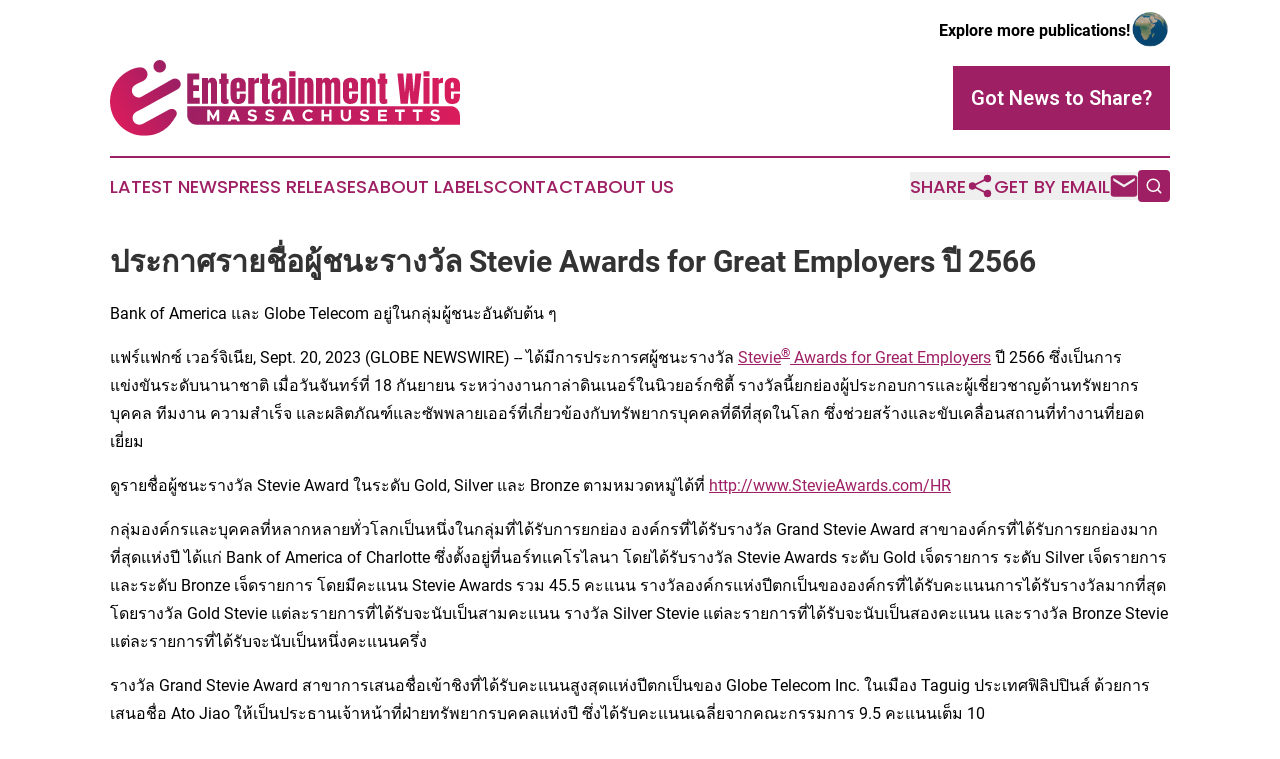

--- FILE ---
content_type: text/html;charset=utf-8
request_url: https://www.entertainmentwiremassachusetts.com/article/656433405-stevie-awards-for-great-employers-2566
body_size: 9816
content:
<!DOCTYPE html>
<html lang="en">
<head>
  <title>ประกาศรายชื่อผู้ชนะรางวัล Stevie Awards for Great Employers ปี 2566 | Entertainment Wire Massachusetts</title>
  <meta charset="utf-8">
  <meta name="viewport" content="width=device-width, initial-scale=1">
    <meta name="description" content="Entertainment Wire Massachusetts is an online news publication focusing on arts &amp; entertainment in the Massachusetts: Your arts and entertainment news from Massachusetts">
    <link rel="icon" href="https://cdn.newsmatics.com/agp/sites/entertainmentwiremassachusetts-favicon-1.png" type="image/png">
  <meta name="csrf-token" content="kixltp7U3v9i6htKpK8KAZEryQrBRpFGrPMSZ2YmIxc=">
  <meta name="csrf-param" content="authenticity_token">
  <link href="/css/styles.min.css?v6eb3bc323562751890e3a74b24e16ad07f30b1f7" rel="stylesheet" data-turbo-track="reload">
  <link rel="stylesheet" href="/plugins/vanilla-cookieconsent/cookieconsent.css?v6eb3bc323562751890e3a74b24e16ad07f30b1f7">
  
<style type="text/css">
    :root {
        --color-primary-background: rgba(158, 31, 99, 0.4);
        --color-primary: #9E1F63;
        --color-secondary: #DA1C5C;
    }
</style>

  <script type="importmap">
    {
      "imports": {
          "adController": "/js/controllers/adController.js?v6eb3bc323562751890e3a74b24e16ad07f30b1f7",
          "alertDialog": "/js/controllers/alertDialog.js?v6eb3bc323562751890e3a74b24e16ad07f30b1f7",
          "articleListController": "/js/controllers/articleListController.js?v6eb3bc323562751890e3a74b24e16ad07f30b1f7",
          "dialog": "/js/controllers/dialog.js?v6eb3bc323562751890e3a74b24e16ad07f30b1f7",
          "flashMessage": "/js/controllers/flashMessage.js?v6eb3bc323562751890e3a74b24e16ad07f30b1f7",
          "gptAdController": "/js/controllers/gptAdController.js?v6eb3bc323562751890e3a74b24e16ad07f30b1f7",
          "hamburgerController": "/js/controllers/hamburgerController.js?v6eb3bc323562751890e3a74b24e16ad07f30b1f7",
          "labelsDescription": "/js/controllers/labelsDescription.js?v6eb3bc323562751890e3a74b24e16ad07f30b1f7",
          "searchController": "/js/controllers/searchController.js?v6eb3bc323562751890e3a74b24e16ad07f30b1f7",
          "videoController": "/js/controllers/videoController.js?v6eb3bc323562751890e3a74b24e16ad07f30b1f7",
          "navigationController": "/js/controllers/navigationController.js?v6eb3bc323562751890e3a74b24e16ad07f30b1f7"          
      }
    }
  </script>
  <script>
      (function(w,d,s,l,i){w[l]=w[l]||[];w[l].push({'gtm.start':
      new Date().getTime(),event:'gtm.js'});var f=d.getElementsByTagName(s)[0],
      j=d.createElement(s),dl=l!='dataLayer'?'&l='+l:'';j.async=true;
      j.src='https://www.googletagmanager.com/gtm.js?id='+i+dl;
      f.parentNode.insertBefore(j,f);
      })(window,document,'script','dataLayer','GTM-KGCXW2X');
  </script>

  <script>
    window.dataLayer.push({
      'cookie_settings': 'delta'
    });
  </script>
</head>
<body class="df-5 is-subpage">
<noscript>
  <iframe src="https://www.googletagmanager.com/ns.html?id=GTM-KGCXW2X"
          height="0" width="0" style="display:none;visibility:hidden"></iframe>
</noscript>
<div class="layout">

  <!-- Top banner -->
  <div class="max-md:hidden w-full content universal-ribbon-inner flex justify-end items-center">
    <a href="https://www.affinitygrouppublishing.com/" target="_blank" class="brands">
      <span class="font-bold text-black">Explore more publications!</span>
      <div>
        <img src="/images/globe.png" height="40" width="40" class="icon-globe"/>
      </div>
    </a>
  </div>
  <header data-controller="hamburger">
  <div class="content">
    <div class="header-top">
      <div class="flex gap-2 masthead-container justify-between items-center">
        <div class="mr-4 logo-container">
          <a href="/">
              <img src="https://cdn.newsmatics.com/agp/sites/entertainmentwiremassachusetts-logo-1.svg" alt="Entertainment Wire Massachusetts"
                class="max-md:!h-[60px] lg:!max-h-[115px]" height="86"
                width="auto" />
          </a>
        </div>
        <button class="hamburger relative w-8 h-6">
          <span aria-hidden="true"
            class="block absolute h-[2px] w-9 bg-[--color-primary] transform transition duration-500 ease-in-out -translate-y-[15px]"></span>
          <span aria-hidden="true"
            class="block absolute h-[2px] w-7 bg-[--color-primary] transform transition duration-500 ease-in-out translate-x-[7px]"></span>
          <span aria-hidden="true"
            class="block absolute h-[2px] w-9 bg-[--color-primary] transform transition duration-500 ease-in-out translate-y-[15px]"></span>
        </button>
        <a href="/submit-news" class="max-md:hidden button button-upload-content button-primary w-fit">
          <span>Got News to Share?</span>
        </a>
      </div>
      <!--  Screen size line  -->
      <div class="absolute bottom-0 -ml-[20px] w-screen h-[1px] bg-[--color-primary] z-50 md:hidden">
      </div>
    </div>
    <!-- Navigation bar -->
    <div class="navigation is-hidden-on-mobile" id="main-navigation">
      <div class="w-full md:hidden">
        <div data-controller="search" class="relative w-full">
  <div data-search-target="form" class="relative active">
    <form data-action="submit->search#performSearch" class="search-form">
      <input type="text" name="query" placeholder="Search..." data-search-target="input" class="search-input md:hidden" />
      <button type="button" data-action="click->search#toggle" data-search-target="icon" class="button-search">
        <img height="18" width="18" src="/images/search.svg" />
      </button>
    </form>
  </div>
</div>

      </div>
      <nav class="navigation-part">
          <a href="/latest-news" class="nav-link">
            Latest News
          </a>
          <a href="/press-releases" class="nav-link">
            Press Releases
          </a>
          <a href="/about-labels" class="nav-link">
            About Labels
          </a>
          <a href="/contact" class="nav-link">
            Contact
          </a>
          <a href="/about" class="nav-link">
            About Us
          </a>
      </nav>
      <div class="w-full md:w-auto md:justify-end">
        <div data-controller="navigation" class="header-actions hidden">
  <button class="nav-link flex gap-1 items-center" onclick="window.ShareDialog.openDialog()">
    <span data-navigation-target="text">
      Share
    </span>
    <span class="icon-share"></span>
  </button>
  <button onclick="window.AlertDialog.openDialog()" class="nav-link nav-link-email flex items-center gap-1.5">
    <span data-navigation-target="text">
      Get by Email
    </span>
    <span class="icon-mail"></span>
  </button>
  <div class="max-md:hidden">
    <div data-controller="search" class="relative w-full">
  <div data-search-target="form" class="relative active">
    <form data-action="submit->search#performSearch" class="search-form">
      <input type="text" name="query" placeholder="Search..." data-search-target="input" class="search-input md:hidden" />
      <button type="button" data-action="click->search#toggle" data-search-target="icon" class="button-search">
        <img height="18" width="18" src="/images/search.svg" />
      </button>
    </form>
  </div>
</div>

  </div>
</div>

      </div>
      <a href="/submit-news" class="md:hidden uppercase button button-upload-content button-primary w-fit">
        <span>Got News to Share?</span>
      </a>
      <a href="https://www.affinitygrouppublishing.com/" target="_blank" class="nav-link-agp">
        Explore more publications!
        <img src="/images/globe.png" height="35" width="35" />
      </a>
    </div>
  </div>
</header>

  <div id="main-content" class="content">
    <div id="flash-message"></div>
    <h1>ประกาศรายชื่อผู้ชนะรางวัล Stevie Awards for Great Employers ปี 2566</h1>
<div class="press-release">
  <h2>Bank of America &#xE41;&#xE25;&#xE30; Globe Telecom &#xE2D;&#xE22;&#xE39;&#xE48;&#xE43;&#xE19;&#xE01;&#xE25;&#xE38;&#xE48;&#xE21;&#xE1C;&#xE39;&#xE49;&#xE0A;&#xE19;&#xE30;&#xE2D;&#xE31;&#xE19;&#xE14;&#xE31;&#xE1A;&#xE15;&#xE49;&#xE19; &#xE46;</h2>
      <p>&#xE41;&#xE1F;&#xE23;&#xE4C;&#xE41;&#xE1F;&#xE01;&#xE0B;&#xE4C; &#xE40;&#xE27;&#xE2D;&#xE23;&#xE4C;&#xE08;&#xE34;&#xE40;&#xE19;&#xE35;&#xE22;, Sept.  20, 2023  (GLOBE NEWSWIRE) -- &#xE44;&#xE14;&#xE49;&#xE21;&#xE35;&#xE01;&#xE32;&#xE23;&#xE1B;&#xE23;&#xE30;&#xE01;&#xE32;&#xE23;&#xE28;&#xE1C;&#xE39;&#xE49;&#xE0A;&#xE19;&#xE30;&#xE23;&#xE32;&#xE07;&#xE27;&#xE31;&#xE25; <a href="https://www.globenewswire.com/Tracker?data=mHQFb2MjxY5yWKW0e5bQry3vRlt7hnExh8E5owc0pkp-6AgKQ95fWHSxKpjuNOXCa4U26l8wU5VJiwHzV4aPuw==" rel="nofollow" target="_blank">Stevie</a><a href="https://www.globenewswire.com/Tracker?data=ypn8a0f2udQIWRsAjGy_KF0mmpvaKfqm7DhD6NEeBaJ9EVYjQd1_Lde4lg5EuQkcC7QqsZZqKsp3zk76m8lY6Q==" rel="nofollow" target="_blank"><sup>&#xAE;</sup></a><a href="https://www.globenewswire.com/Tracker?data=769Srg71HuJq7RUg5u-G0Kqjld020rBrdogtsz2-1kRA7u3YlIDRz_R0EntS6XCiFibJerziT1Oat5gJDETfha1owcPCxhZORrCy4lPF6lOs5ukSA5p_Nf3ddz88Iy_J" rel="nofollow" target="_blank"> Awards for Great Employers</a> &#xE1B;&#xE35; 2566 &#xE0B;&#xE36;&#xE48;&#xE07;&#xE40;&#xE1B;&#xE47;&#xE19;&#xE01;&#xE32;&#xE23;&#xE41;&#xE02;&#xE48;&#xE07;&#xE02;&#xE31;&#xE19;&#xE23;&#xE30;&#xE14;&#xE31;&#xE1A;&#xE19;&#xE32;&#xE19;&#xE32;&#xE0A;&#xE32;&#xE15;&#xE34; &#xE40;&#xE21;&#xE37;&#xE48;&#xE2D;&#xE27;&#xE31;&#xE19;&#xE08;&#xE31;&#xE19;&#xE17;&#xE23;&#xE4C;&#xE17;&#xE35;&#xE48; 18 &#xE01;&#xE31;&#xE19;&#xE22;&#xE32;&#xE22;&#xE19; &#xE23;&#xE30;&#xE2B;&#xE27;&#xE48;&#xE32;&#xE07;&#xE07;&#xE32;&#xE19;&#xE01;&#xE32;&#xE25;&#xE48;&#xE32;&#xE14;&#xE34;&#xE19;&#xE40;&#xE19;&#xE2D;&#xE23;&#xE4C;&#xE43;&#xE19;&#xE19;&#xE34;&#xE27;&#xE22;&#xE2D;&#xE23;&#xE4C;&#xE01;&#xE0B;&#xE34;&#xE15;&#xE35;&#xE49; &#xE23;&#xE32;&#xE07;&#xE27;&#xE31;&#xE25;&#xE19;&#xE35;&#xE49;&#xE22;&#xE01;&#xE22;&#xE48;&#xE2D;&#xE07;&#xE1C;&#xE39;&#xE49;&#xE1B;&#xE23;&#xE30;&#xE01;&#xE2D;&#xE1A;&#xE01;&#xE32;&#xE23;&#xE41;&#xE25;&#xE30;&#xE1C;&#xE39;&#xE49;&#xE40;&#xE0A;&#xE35;&#xE48;&#xE22;&#xE27;&#xE0A;&#xE32;&#xE0D;&#xE14;&#xE49;&#xE32;&#xE19;&#xE17;&#xE23;&#xE31;&#xE1E;&#xE22;&#xE32;&#xE01;&#xE23;&#xE1A;&#xE38;&#xE04;&#xE04;&#xE25; &#xE17;&#xE35;&#xE21;&#xE07;&#xE32;&#xE19; &#xE04;&#xE27;&#xE32;&#xE21;&#xE2A;&#xE33;&#xE40;&#xE23;&#xE47;&#xE08; &#xE41;&#xE25;&#xE30;&#xE1C;&#xE25;&#xE34;&#xE15;&#xE20;&#xE31;&#xE13;&#xE11;&#xE4C;&#xE41;&#xE25;&#xE30;&#xE0B;&#xE31;&#xE1E;&#xE1E;&#xE25;&#xE32;&#xE22;&#xE40;&#xE2D;&#xE2D;&#xE23;&#xE4C;&#xE17;&#xE35;&#xE48;&#xE40;&#xE01;&#xE35;&#xE48;&#xE22;&#xE27;&#xE02;&#xE49;&#xE2D;&#xE07;&#xE01;&#xE31;&#xE1A;&#xE17;&#xE23;&#xE31;&#xE1E;&#xE22;&#xE32;&#xE01;&#xE23;&#xE1A;&#xE38;&#xE04;&#xE04;&#xE25;&#xE17;&#xE35;&#xE48;&#xE14;&#xE35;&#xE17;&#xE35;&#xE48;&#xE2A;&#xE38;&#xE14;&#xE43;&#xE19;&#xE42;&#xE25;&#xE01; &#xE0B;&#xE36;&#xE48;&#xE07;&#xE0A;&#xE48;&#xE27;&#xE22;&#xE2A;&#xE23;&#xE49;&#xE32;&#xE07;&#xE41;&#xE25;&#xE30;&#xE02;&#xE31;&#xE1A;&#xE40;&#xE04;&#xE25;&#xE37;&#xE48;&#xE2D;&#xE19;&#xE2A;&#xE16;&#xE32;&#xE19;&#xE17;&#xE35;&#xE48;&#xE17;&#xE33;&#xE07;&#xE32;&#xE19;&#xE17;&#xE35;&#xE48;&#xE22;&#xE2D;&#xE14;&#xE40;&#xE22;&#xE35;&#xE48;&#xE22;&#xE21;<br></p>  <p>&#xE14;&#xE39;&#xE23;&#xE32;&#xE22;&#xE0A;&#xE37;&#xE48;&#xE2D;&#xE1C;&#xE39;&#xE49;&#xE0A;&#xE19;&#xE30;&#xE23;&#xE32;&#xE07;&#xE27;&#xE31;&#xE25; Stevie Award &#xE43;&#xE19;&#xE23;&#xE30;&#xE14;&#xE31;&#xE1A; Gold, Silver &#xE41;&#xE25;&#xE30; Bronze &#xE15;&#xE32;&#xE21;&#xE2B;&#xE21;&#xE27;&#xE14;&#xE2B;&#xE21;&#xE39;&#xE48;&#xE44;&#xE14;&#xE49;&#xE17;&#xE35;&#xE48; <a href="https://www.globenewswire.com/Tracker?data=S4-Yc3usIeZUl4Dr9Bjj7yRwyIjPG6AObBTV4i_pWlVdQaj4ygfkSbJZYMMKe9Saiw7XTTks2Hz31OECN0H2-JEJLldKeg-Z1qZQgJvD1BRjJxnVPkUC0FiOLW1q24n_" rel="nofollow" target="_blank">http://www.StevieAwards.com/HR</a></p>  <p>&#xE01;&#xE25;&#xE38;&#xE48;&#xE21;&#xE2D;&#xE07;&#xE04;&#xE4C;&#xE01;&#xE23;&#xE41;&#xE25;&#xE30;&#xE1A;&#xE38;&#xE04;&#xE04;&#xE25;&#xE17;&#xE35;&#xE48;&#xE2B;&#xE25;&#xE32;&#xE01;&#xE2B;&#xE25;&#xE32;&#xE22;&#xE17;&#xE31;&#xE48;&#xE27;&#xE42;&#xE25;&#xE01;&#xE40;&#xE1B;&#xE47;&#xE19;&#xE2B;&#xE19;&#xE36;&#xE48;&#xE07;&#xE43;&#xE19;&#xE01;&#xE25;&#xE38;&#xE48;&#xE21;&#xE17;&#xE35;&#xE48;&#xE44;&#xE14;&#xE49;&#xE23;&#xE31;&#xE1A;&#xE01;&#xE32;&#xE23;&#xE22;&#xE01;&#xE22;&#xE48;&#xE2D;&#xE07; &#xE2D;&#xE07;&#xE04;&#xE4C;&#xE01;&#xE23;&#xE17;&#xE35;&#xE48;&#xE44;&#xE14;&#xE49;&#xE23;&#xE31;&#xE1A;&#xE23;&#xE32;&#xE07;&#xE27;&#xE31;&#xE25; Grand Stevie Award &#xE2A;&#xE32;&#xE02;&#xE32;&#xE2D;&#xE07;&#xE04;&#xE4C;&#xE01;&#xE23;&#xE17;&#xE35;&#xE48;&#xE44;&#xE14;&#xE49;&#xE23;&#xE31;&#xE1A;&#xE01;&#xE32;&#xE23;&#xE22;&#xE01;&#xE22;&#xE48;&#xE2D;&#xE07;&#xE21;&#xE32;&#xE01;&#xE17;&#xE35;&#xE48;&#xE2A;&#xE38;&#xE14;&#xE41;&#xE2B;&#xE48;&#xE07;&#xE1B;&#xE35; &#xE44;&#xE14;&#xE49;&#xE41;&#xE01;&#xE48; Bank of America of Charlotte &#xE0B;&#xE36;&#xE48;&#xE07;&#xE15;&#xE31;&#xE49;&#xE07;&#xE2D;&#xE22;&#xE39;&#xE48;&#xE17;&#xE35;&#xE48;&#xE19;&#xE2D;&#xE23;&#xE4C;&#xE17;&#xE41;&#xE04;&#xE42;&#xE23;&#xE44;&#xE25;&#xE19;&#xE32; &#xE42;&#xE14;&#xE22;&#xE44;&#xE14;&#xE49;&#xE23;&#xE31;&#xE1A;&#xE23;&#xE32;&#xE07;&#xE27;&#xE31;&#xE25; Stevie Awards &#xE23;&#xE30;&#xE14;&#xE31;&#xE1A; Gold &#xE40;&#xE08;&#xE47;&#xE14;&#xE23;&#xE32;&#xE22;&#xE01;&#xE32;&#xE23; &#xE23;&#xE30;&#xE14;&#xE31;&#xE1A; Silver &#xE40;&#xE08;&#xE47;&#xE14;&#xE23;&#xE32;&#xE22;&#xE01;&#xE32;&#xE23; &#xE41;&#xE25;&#xE30;&#xE23;&#xE30;&#xE14;&#xE31;&#xE1A; Bronze &#xE40;&#xE08;&#xE47;&#xE14;&#xE23;&#xE32;&#xE22;&#xE01;&#xE32;&#xE23; &#xE42;&#xE14;&#xE22;&#xE21;&#xE35;&#xE04;&#xE30;&#xE41;&#xE19;&#xE19; Stevie Awards &#xE23;&#xE27;&#xE21; 45.5 &#xE04;&#xE30;&#xE41;&#xE19;&#xE19; &#xE23;&#xE32;&#xE07;&#xE27;&#xE31;&#xE25;&#xE2D;&#xE07;&#xE04;&#xE4C;&#xE01;&#xE23;&#xE41;&#xE2B;&#xE48;&#xE07;&#xE1B;&#xE35;&#xE15;&#xE01;&#xE40;&#xE1B;&#xE47;&#xE19;&#xE02;&#xE2D;&#xE07;&#xE2D;&#xE07;&#xE04;&#xE4C;&#xE01;&#xE23;&#xE17;&#xE35;&#xE48;&#xE44;&#xE14;&#xE49;&#xE23;&#xE31;&#xE1A;&#xE04;&#xE30;&#xE41;&#xE19;&#xE19;&#xE01;&#xE32;&#xE23;&#xE44;&#xE14;&#xE49;&#xE23;&#xE31;&#xE1A;&#xE23;&#xE32;&#xE07;&#xE27;&#xE31;&#xE25;&#xE21;&#xE32;&#xE01;&#xE17;&#xE35;&#xE48;&#xE2A;&#xE38;&#xE14; &#xE42;&#xE14;&#xE22;&#xE23;&#xE32;&#xE07;&#xE27;&#xE31;&#xE25; Gold Stevie &#xE41;&#xE15;&#xE48;&#xE25;&#xE30;&#xE23;&#xE32;&#xE22;&#xE01;&#xE32;&#xE23;&#xE17;&#xE35;&#xE48;&#xE44;&#xE14;&#xE49;&#xE23;&#xE31;&#xE1A;&#xE08;&#xE30;&#xE19;&#xE31;&#xE1A;&#xE40;&#xE1B;&#xE47;&#xE19;&#xE2A;&#xE32;&#xE21;&#xE04;&#xE30;&#xE41;&#xE19;&#xE19; &#xE23;&#xE32;&#xE07;&#xE27;&#xE31;&#xE25; Silver Stevie &#xE41;&#xE15;&#xE48;&#xE25;&#xE30;&#xE23;&#xE32;&#xE22;&#xE01;&#xE32;&#xE23;&#xE17;&#xE35;&#xE48;&#xE44;&#xE14;&#xE49;&#xE23;&#xE31;&#xE1A;&#xE08;&#xE30;&#xE19;&#xE31;&#xE1A;&#xE40;&#xE1B;&#xE47;&#xE19;&#xE2A;&#xE2D;&#xE07;&#xE04;&#xE30;&#xE41;&#xE19;&#xE19; &#xE41;&#xE25;&#xE30;&#xE23;&#xE32;&#xE07;&#xE27;&#xE31;&#xE25; Bronze Stevie &#xE41;&#xE15;&#xE48;&#xE25;&#xE30;&#xE23;&#xE32;&#xE22;&#xE01;&#xE32;&#xE23;&#xE17;&#xE35;&#xE48;&#xE44;&#xE14;&#xE49;&#xE23;&#xE31;&#xE1A;&#xE08;&#xE30;&#xE19;&#xE31;&#xE1A;&#xE40;&#xE1B;&#xE47;&#xE19;&#xE2B;&#xE19;&#xE36;&#xE48;&#xE07;&#xE04;&#xE30;&#xE41;&#xE19;&#xE19;&#xE04;&#xE23;&#xE36;&#xE48;&#xE07;</p>  <p>&#xE23;&#xE32;&#xE07;&#xE27;&#xE31;&#xE25; Grand Stevie Award &#xE2A;&#xE32;&#xE02;&#xE32;&#xE01;&#xE32;&#xE23;&#xE40;&#xE2A;&#xE19;&#xE2D;&#xE0A;&#xE37;&#xE48;&#xE2D;&#xE40;&#xE02;&#xE49;&#xE32;&#xE0A;&#xE34;&#xE07;&#xE17;&#xE35;&#xE48;&#xE44;&#xE14;&#xE49;&#xE23;&#xE31;&#xE1A;&#xE04;&#xE30;&#xE41;&#xE19;&#xE19;&#xE2A;&#xE39;&#xE07;&#xE2A;&#xE38;&#xE14;&#xE41;&#xE2B;&#xE48;&#xE07;&#xE1B;&#xE35;&#xE15;&#xE01;&#xE40;&#xE1B;&#xE47;&#xE19;&#xE02;&#xE2D;&#xE07; Globe Telecom Inc. &#xE43;&#xE19;&#xE40;&#xE21;&#xE37;&#xE2D;&#xE07; Taguig &#xE1B;&#xE23;&#xE30;&#xE40;&#xE17;&#xE28;&#xE1F;&#xE34;&#xE25;&#xE34;&#xE1B;&#xE1B;&#xE34;&#xE19;&#xE2A;&#xE4C; &#xE14;&#xE49;&#xE27;&#xE22;&#xE01;&#xE32;&#xE23;&#xE40;&#xE2A;&#xE19;&#xE2D;&#xE0A;&#xE37;&#xE48;&#xE2D; Ato Jiao &#xE43;&#xE2B;&#xE49;&#xE40;&#xE1B;&#xE47;&#xE19;&#xE1B;&#xE23;&#xE30;&#xE18;&#xE32;&#xE19;&#xE40;&#xE08;&#xE49;&#xE32;&#xE2B;&#xE19;&#xE49;&#xE32;&#xE17;&#xE35;&#xE48;&#xE1D;&#xE48;&#xE32;&#xE22;&#xE17;&#xE23;&#xE31;&#xE1E;&#xE22;&#xE32;&#xE01;&#xE23;&#xE1A;&#xE38;&#xE04;&#xE04;&#xE25;&#xE41;&#xE2B;&#xE48;&#xE07;&#xE1B;&#xE35; &#xE0B;&#xE36;&#xE48;&#xE07;&#xE44;&#xE14;&#xE49;&#xE23;&#xE31;&#xE1A;&#xE04;&#xE30;&#xE41;&#xE19;&#xE19;&#xE40;&#xE09;&#xE25;&#xE35;&#xE48;&#xE22;&#xE08;&#xE32;&#xE01;&#xE04;&#xE13;&#xE30;&#xE01;&#xE23;&#xE23;&#xE21;&#xE01;&#xE32;&#xE23; 9.5 &#xE04;&#xE30;&#xE41;&#xE19;&#xE19;&#xE40;&#xE15;&#xE47;&#xE21; 10</p>  <p>&#xE1C;&#xE39;&#xE49;&#xE0A;&#xE19;&#xE30;&#xE23;&#xE32;&#xE07;&#xE27;&#xE31;&#xE25; Gold Stevie Awards &#xE44;&#xE14;&#xE49;&#xE41;&#xE01;&#xE48; Bank of America (7), Cathay United Bank (5), IBM (4), Tata Consultancy Services (4), Tech Mahindra (4), Dimes Sanayi ve Ticaret A.&#x15E;. (3), Enerjisa Enerji (3), Product Madness (3), TELUS International (3), Akbank T.A.S. (2), American Systems (2), Ayala Land Inc. (2), BlueSky Personnel Solutions (2), Borusan (2), DHL Global Forwarding, Freight (2), FedEx (2), Globe Telecom (2), GoHealth (2), Golden Hour Veterinary Telemedicine (2), Kordsa Teknik Tekstil A.&#x15E;. (2), Saint-Gobain North America (2), Siemens AG (2) &#xE41;&#xE25;&#xE30; Top Hat (2)</p>  <p>&#xE21;&#xE35;&#xE01;&#xE32;&#xE23;&#xE1B;&#xE23;&#xE30;&#xE40;&#xE21;&#xE34;&#xE19;&#xE01;&#xE32;&#xE23;&#xE40;&#xE2A;&#xE19;&#xE2D;&#xE0A;&#xE37;&#xE48;&#xE2D;&#xE21;&#xE32;&#xE01;&#xE01;&#xE27;&#xE48;&#xE32; 1,000 &#xE0A;&#xE37;&#xE48;&#xE2D;&#xE42;&#xE14;&#xE22;&#xE2D;&#xE07;&#xE04;&#xE4C;&#xE01;&#xE23;&#xE15;&#xE48;&#xE32;&#xE07; &#xE46; &#xE08;&#xE32;&#xE01; 28 &#xE1B;&#xE23;&#xE30;&#xE40;&#xE17;&#xE28;&#xE43;&#xE19;&#xE01;&#xE32;&#xE23;&#xE41;&#xE02;&#xE48;&#xE07;&#xE02;&#xE31;&#xE19;&#xE43;&#xE19;&#xE1B;&#xE35;&#xE19;&#xE35;&#xE49; &#xE1C;&#xE39;&#xE49;&#xE0A;&#xE19;&#xE30;&#xE23;&#xE32;&#xE07;&#xE27;&#xE31;&#xE25;&#xE08;&#xE30;&#xE44;&#xE14;&#xE49;&#xE23;&#xE31;&#xE1A;&#xE01;&#xE32;&#xE23;&#xE01;&#xE33;&#xE2B;&#xE19;&#xE14;&#xE42;&#xE14;&#xE22;&#xE04;&#xE30;&#xE41;&#xE19;&#xE19;&#xE40;&#xE09;&#xE25;&#xE35;&#xE48;&#xE22;&#xE02;&#xE2D;&#xE07;<a href="https://www.globenewswire.com/Tracker?data=[base64]" rel="nofollow" target="_blank">&#xE1C;&#xE39;&#xE49;&#xE40;&#xE0A;&#xE35;&#xE48;&#xE22;&#xE27;&#xE0A;&#xE32;&#xE0D;&#xE01;&#xE27;&#xE48;&#xE32; 125 &#xE04;&#xE19;&#xE17;&#xE31;&#xE48;&#xE27;&#xE42;&#xE25;&#xE01;</a>&#xE0B;&#xE36;&#xE48;&#xE07;&#xE17;&#xE33;&#xE2B;&#xE19;&#xE49;&#xE32;&#xE17;&#xE35;&#xE48;&#xE40;&#xE1B;&#xE47;&#xE19;&#xE1C;&#xE39;&#xE49;&#xE15;&#xE31;&#xE14;&#xE2A;&#xE34;&#xE19;</p>  <p>&#xE1C;&#xE39;&#xE49;&#xE0A;&#xE19;&#xE30;&#xE23;&#xE32;&#xE07;&#xE27;&#xE31;&#xE25; Stevie Award &#xE43;&#xE19;<a href="https://www.globenewswire.com/Tracker?data=[base64]" rel="nofollow" target="_blank">&#xE2A;&#xE32;&#xE02;&#xE32;&#xE1C;&#xE39;&#xE49;&#xE1B;&#xE23;&#xE30;&#xE01;&#xE2D;&#xE1A;&#xE01;&#xE32;&#xE23;&#xE14;&#xE35;&#xE40;&#xE14;&#xE48;&#xE19;&#xE41;&#xE2B;&#xE48;&#xE07;&#xE1B;&#xE35;</a>&#xE0B;&#xE36;&#xE48;&#xE07;&#xE21;&#xE35;&#xE2A;&#xE32;&#xE02;&#xE32;&#xE22;&#xE48;&#xE2D;&#xE22;&#xE2D;&#xE35;&#xE01; 31 &#xE2A;&#xE32;&#xE02;&#xE32;&#xE19;&#xE31;&#xE49;&#xE19; &#xE44;&#xE14;&#xE49;&#xE23;&#xE31;&#xE1A;&#xE01;&#xE32;&#xE23;&#xE01;&#xE33;&#xE2B;&#xE19;&#xE14;&#xE42;&#xE14;&#xE22;&#xE01;&#xE32;&#xE23;&#xE1C;&#xE2A;&#xE21;&#xE1C;&#xE2A;&#xE32;&#xE19;&#xE23;&#xE30;&#xE2B;&#xE27;&#xE48;&#xE32;&#xE07;&#xE01;&#xE32;&#xE23;&#xE43;&#xE2B;&#xE49;&#xE04;&#xE30;&#xE41;&#xE19;&#xE19;&#xE02;&#xE2D;&#xE07;&#xE1C;&#xE39;&#xE49;&#xE40;&#xE0A;&#xE35;&#xE48;&#xE22;&#xE27;&#xE0A;&#xE32;&#xE0D;&#xE41;&#xE25;&#xE30;&#xE01;&#xE32;&#xE23;&#xE42;&#xE2B;&#xE27;&#xE15;&#xE02;&#xE2D;&#xE07;&#xE1B;&#xE23;&#xE30;&#xE0A;&#xE32;&#xE0A;&#xE19;&#xE17;&#xE31;&#xE48;&#xE27;&#xE44;&#xE1B;</p>  <p>&#xE23;&#xE32;&#xE07;&#xE27;&#xE31;&#xE25; Stevie Awards &#xE43;&#xE19;&#xE2A;&#xE32;&#xE02;&#xE32;&#xE1C;&#xE39;&#xE49;&#xE1B;&#xE23;&#xE30;&#xE01;&#xE2D;&#xE1A;&#xE01;&#xE32;&#xE23;&#xE14;&#xE35;&#xE40;&#xE14;&#xE48;&#xE19;&#xE41;&#xE2A;&#xE14;&#xE07;&#xE43;&#xE2B;&#xE49;&#xE40;&#xE2B;&#xE47;&#xE19;&#xE16;&#xE36;&#xE07;&#xE04;&#xE27;&#xE32;&#xE21;&#xE2A;&#xE33;&#xE40;&#xE23;&#xE47;&#xE08;&#xE43;&#xE19;&#xE2B;&#xE25;&#xE32;&#xE22; &#xE46; &#xE14;&#xE49;&#xE32;&#xE19;&#xE02;&#xE2D;&#xE07;&#xE2A;&#xE16;&#xE32;&#xE19;&#xE17;&#xE35;&#xE48;&#xE17;&#xE33;&#xE07;&#xE32;&#xE19; <a href="https://www.globenewswire.com/Tracker?data=V5BlFwpCzcbdSaTmpNrIbTjJnfJPq-kMYcDSv9hYyqyqu3HfU6ZP85NM2O0PiNDfuq_8ycHlwTuqPWKJqyljsNWn-shkjffvJUX638hYUNgUXGfT_GbsH0X01sWg7LEy0Ir1fARf3AKuPr9VXAo3tcrFnz2Z9G1KPOgagwhfcBd17zekE3mZcYDKesDKIR0S" rel="nofollow" target="_blank">&#xE2A;&#xE32;&#xE02;&#xE32;&#xE15;&#xE48;&#xE32;&#xE07; &#xE46; &#xE44;&#xE14;&#xE49;&#xE41;&#xE01;&#xE48;</a>:</p>  <ul type="disc">
<li style="margin-top:5pt; margin-bottom:5pt;">&#xE23;&#xE32;&#xE07;&#xE27;&#xE31;&#xE25;&#xE1C;&#xE39;&#xE49;&#xE1B;&#xE23;&#xE30;&#xE01;&#xE2D;&#xE1A;&#xE01;&#xE32;&#xE23;&#xE14;&#xE35;&#xE40;&#xE14;&#xE48;&#xE19;&#xE41;&#xE2B;&#xE48;&#xE07;&#xE1B;&#xE35;</li>
<li style="margin-top:5pt; margin-bottom:5pt;">&#xE23;&#xE32;&#xE07;&#xE27;&#xE31;&#xE25;&#xE04;&#xE27;&#xE32;&#xE21;&#xE2A;&#xE33;&#xE40;&#xE23;&#xE47;&#xE08;&#xE14;&#xE49;&#xE32;&#xE19;&#xE17;&#xE23;&#xE31;&#xE1E;&#xE22;&#xE32;&#xE01;&#xE23;&#xE1A;&#xE38;&#xE04;&#xE04;&#xE25;</li>
<li style="margin-top:5pt; margin-bottom:5pt;">&#xE23;&#xE32;&#xE07;&#xE27;&#xE31;&#xE25;&#xE2A;&#xE33;&#xE2B;&#xE23;&#xE31;&#xE1A;&#xE1A;&#xE38;&#xE04;&#xE04;&#xE25;&#xE14;&#xE49;&#xE32;&#xE19;&#xE17;&#xE23;&#xE31;&#xE1E;&#xE22;&#xE32;&#xE01;&#xE23;&#xE1A;&#xE38;&#xE04;&#xE04;&#xE25;</li>
<li style="margin-top:5pt; margin-bottom:5pt;">&#xE2A;&#xE32;&#xE02;&#xE32;&#xE17;&#xE35;&#xE21;&#xE17;&#xE23;&#xE31;&#xE1E;&#xE22;&#xE32;&#xE01;&#xE23;&#xE1A;&#xE38;&#xE04;&#xE04;&#xE25;</li>
<li style="margin-top:5pt; margin-bottom:5pt;">&#xE23;&#xE32;&#xE07;&#xE27;&#xE31;&#xE25;&#xE1C;&#xE39;&#xE49;&#xE43;&#xE2B;&#xE49;&#xE1C;&#xE25;&#xE34;&#xE15;&#xE20;&#xE31;&#xE13;&#xE11;&#xE4C;&#xE41;&#xE25;&#xE30;&#xE1A;&#xE23;&#xE34;&#xE01;&#xE32;&#xE23;&#xE40;&#xE09;&#xE1E;&#xE32;&#xE30;&#xE14;&#xE49;&#xE32;&#xE19;</li>
<li style="margin-top:5pt; margin-bottom:5pt;">&#xE42;&#xE0B;&#xE25;&#xE39;&#xE0A;&#xE31;&#xE19; &#xE01;&#xE32;&#xE23;&#xE19;&#xE33;&#xE44;&#xE1B;&#xE1B;&#xE0F;&#xE34;&#xE1A;&#xE31;&#xE15;&#xE34; &#xE41;&#xE25;&#xE30;&#xE42;&#xE1B;&#xE23;&#xE41;&#xE01;&#xE23;&#xE21;&#xE01;&#xE32;&#xE23;&#xE1D;&#xE36;&#xE01;&#xE2D;&#xE1A;&#xE23;&#xE21;&#xE2B;&#xE23;&#xE37;&#xE2D;&#xE23;&#xE32;&#xE07;&#xE27;&#xE31;&#xE25;&#xE2A;&#xE37;&#xE48;&#xE2D;</li>
<li style="margin-top:5pt; margin-bottom:5pt;">&#xE2A;&#xE32;&#xE02;&#xE32;&#xE1C;&#xE39;&#xE49;&#xE19;&#xE33;&#xE17;&#xE32;&#xE07;&#xE04;&#xE27;&#xE32;&#xE21;&#xE04;&#xE34;&#xE14;</li>
<li style="margin-top:5pt; margin-bottom:5pt;">&#xE23;&#xE32;&#xE07;&#xE27;&#xE31;&#xE25;&#xE01;&#xE32;&#xE23;&#xE15;&#xE2D;&#xE1A;&#xE2A;&#xE19;&#xE2D;&#xE07;&#xE15;&#xE48;&#xE2D; COVID-19</li>
</ul>  <p>&#xE23;&#xE32;&#xE07;&#xE27;&#xE31;&#xE25;&#xE19;&#xE35;&#xE49;&#xE21;&#xE2D;&#xE1A;&#xE43;&#xE2B;&#xE49;&#xE42;&#xE14;&#xE22; Stevie Awards &#xE0B;&#xE36;&#xE48;&#xE07;&#xE08;&#xE31;&#xE14;&#xE42;&#xE1B;&#xE23;&#xE41;&#xE01;&#xE23;&#xE21;&#xE21;&#xE2D;&#xE1A;&#xE23;&#xE32;&#xE07;&#xE27;&#xE31;&#xE25;&#xE14;&#xE49;&#xE32;&#xE19;&#xE18;&#xE38;&#xE23;&#xE01;&#xE34;&#xE08;&#xE0A;&#xE31;&#xE49;&#xE19;&#xE19;&#xE33;&#xE02;&#xE2D;&#xE07;&#xE42;&#xE25;&#xE01; 8 &#xE42;&#xE1B;&#xE23;&#xE41;&#xE01;&#xE23;&#xE21; &#xE23;&#xE27;&#xE21;&#xE16;&#xE36;&#xE07; <a href="https://www.globenewswire.com/Tracker?data=9r2GwZ6KpfhiFlfxal6TxDn4ep9GkAcfu7fHKGvdHXv6Yxfpges2ECFQU_5kwP5-_NjdQVZqy4L1ifYVI2o-pkMp6jMaMrIM41PkKtmY2SbnT4wvFyMHGHUPZk_ui3M_ZlcyVY52Nk9ql8_h0_IBV0UJPuSR8oPejnzIx7V7UWf3sDJWUnkpBYMV0ERj1rfS" rel="nofollow" target="_blank">International Business Awards</a><sup>&#xAE;</sup> &#xE41;&#xE25;&#xE30; <a href="https://www.globenewswire.com/Tracker?data=mdncqayN7cHenqVLzBnPR4KUq38HREIEqH9c13OiwXt5RfYtVQxZfUdLS43mjQzO8Or-Xm1EiJJK30iD1TMLhuiiki0_yEMlVr-B3WXDjnzc9IbpZZXAE1QQDe2rSlr51mT1WtihPHwabVmysOJ814VRVEoXohBpfVQMupoMqqb5QOJpPedYUn-lqVCW10ma" rel="nofollow" target="_blank">American Business Awards</a><sup>&#xAE;</sup></p>  <p>&#xE40;&#xE01;&#xE35;&#xE48;&#xE22;&#xE27;&#xE01;&#xE31;&#xE1A; Stevie Awards</p>  <p>Stevie Awards &#xE08;&#xE31;&#xE14;&#xE02;&#xE36;&#xE49;&#xE19;&#xE41;&#xE1B;&#xE14;&#xE42;&#xE1B;&#xE23;&#xE41;&#xE01;&#xE23;&#xE21; &#xE44;&#xE14;&#xE49;&#xE41;&#xE01;&#xE48;: the Asia-Pacific Stevie Awards, the German Stevie Awards, the Middle East &amp; North Africa Stevie Awards, The American Business Awards<sup>&#xAE;</sup>, The International Business Awards<sup>&#xAE;</sup>, the Stevie Awards for Women in Business, the Stevie Awards for Great Employers, &#xE41;&#xE25;&#xE30; the Stevie Awards for Sales &amp; Customer Service. &#xE01;&#xE32;&#xE23;&#xE41;&#xE02;&#xE48;&#xE07;&#xE02;&#xE31;&#xE19; Stevie Awards &#xE44;&#xE14;&#xE49;&#xE23;&#xE31;&#xE1A;&#xE01;&#xE32;&#xE23;&#xE40;&#xE2A;&#xE19;&#xE2D;&#xE0A;&#xE37;&#xE48;&#xE2D;&#xE40;&#xE02;&#xE49;&#xE32;&#xE21;&#xE32;&#xE21;&#xE32;&#xE01;&#xE01;&#xE27;&#xE48;&#xE32; 12,000 &#xE23;&#xE32;&#xE22;&#xE01;&#xE32;&#xE23;&#xE43;&#xE19;&#xE41;&#xE15;&#xE48;&#xE25;&#xE30;&#xE1B;&#xE35;&#xE08;&#xE32;&#xE01;&#xE2D;&#xE07;&#xE04;&#xE4C;&#xE01;&#xE23;&#xE17;&#xE31;&#xE48;&#xE27;&#xE42;&#xE25;&#xE01;&#xE01;&#xE27;&#xE48;&#xE32; 70 &#xE1B;&#xE23;&#xE30;&#xE40;&#xE17;&#xE28; &#xE19;&#xE31;&#xE1A;&#xE40;&#xE1B;&#xE47;&#xE19;&#xE40;&#xE01;&#xE35;&#xE22;&#xE23;&#xE15;&#xE34;&#xE41;&#xE01;&#xE48;&#xE2D;&#xE07;&#xE04;&#xE4C;&#xE01;&#xE23;&#xE17;&#xE38;&#xE01;&#xE1B;&#xE23;&#xE30;&#xE40;&#xE20;&#xE17;&#xE41;&#xE25;&#xE30;&#xE02;&#xE19;&#xE32;&#xE14;&#xE23;&#xE27;&#xE21;&#xE16;&#xE36;&#xE07;&#xE1A;&#xE38;&#xE04;&#xE04;&#xE25;&#xE17;&#xE35;&#xE48;&#xE2D;&#xE22;&#xE39;&#xE48;&#xE40;&#xE1A;&#xE37;&#xE49;&#xE2D;&#xE07;&#xE2B;&#xE25;&#xE31;&#xE01;&#xE2D;&#xE07;&#xE04;&#xE4C;&#xE01;&#xE23;&#xE40;&#xE2B;&#xE25;&#xE48;&#xE32;&#xE19;&#xE31;&#xE49;&#xE19;&#xE14;&#xE49;&#xE27;&#xE22; &#xE0B;&#xE36;&#xE48;&#xE07;&#xE23;&#xE32;&#xE07;&#xE27;&#xE31;&#xE25; Stevie &#xE40;&#xE1B;&#xE47;&#xE19;&#xE40;&#xE2A;&#xE21;&#xE37;&#xE2D;&#xE19;&#xE40;&#xE04;&#xE23;&#xE37;&#xE48;&#xE2D;&#xE07;&#xE2B;&#xE21;&#xE32;&#xE22;&#xE41;&#xE2B;&#xE48;&#xE07;&#xE1C;&#xE25;&#xE07;&#xE32;&#xE19;&#xE2D;&#xE31;&#xE19;&#xE42;&#xE14;&#xE14;&#xE40;&#xE14;&#xE48;&#xE19;&#xE43;&#xE19;&#xE17;&#xE35;&#xE48;&#xE17;&#xE33;&#xE07;&#xE32;&#xE19;&#xE08;&#xE32;&#xE01;&#xE17;&#xE31;&#xE48;&#xE27;&#xE42;&#xE25;&#xE01; &#xE40;&#xE23;&#xE35;&#xE22;&#xE19;&#xE23;&#xE39;&#xE49;&#xE40;&#xE1E;&#xE34;&#xE48;&#xE21;&#xE40;&#xE15;&#xE34;&#xE21;&#xE40;&#xE01;&#xE35;&#xE48;&#xE22;&#xE27;&#xE01;&#xE31;&#xE1A; Stevie Awards &#xE44;&#xE14;&#xE49;&#xE17;&#xE35;&#xE48;<a href="https://www.globenewswire.com/Tracker?data=msorA6fFYUAMhObW-vfG0Ds_t3K5Lztzv7u8jkAEKMX89in9jZoQm7_tU9Z5HeGs4T0M3pEFu13gsi81ok0Y3ELPR4yiPwreGR0VpqknszAxXduHYpvHxMUW0zrCSzOWlMEO_FF33nbjpzZ6vUhiYg==" rel="nofollow" target="_blank">&#xA0;http://www.StevieAwards.com</a></p>  <p>&#xE1C;&#xE39;&#xE49;&#xE2A;&#xE19;&#xE31;&#xE1A;&#xE2A;&#xE19;&#xE38;&#xE19;&#xE23;&#xE32;&#xE07;&#xE27;&#xE31;&#xE25; Stevie Awards &#xE1B;&#xE23;&#xE30;&#xE08;&#xE33;&#xE1B;&#xE35;&#xE04;&#xE23;&#xE31;&#xE49;&#xE07;&#xE17;&#xE35;&#xE48; 8 &#xE2A;&#xE33;&#xE2B;&#xE23;&#xE31;&#xE1A;&#xE2A;&#xE32;&#xE02;&#xE32;&#xE1C;&#xE39;&#xE49;&#xE1B;&#xE23;&#xE30;&#xE01;&#xE2D;&#xE1A;&#xE01;&#xE32;&#xE23;&#xE14;&#xE35;&#xE40;&#xE14;&#xE48;&#xE19;&#xE04;&#xE37;&#xE2D; <a href="https://www.globenewswire.com/Tracker?data=fsp00fdLLLXgcLenQLSL5UOqQiNjJSstPGC8hMgeYlF88bpebYVE0cQImtSMQC6cG9zlW2y5ZnbAMutvv8JRrg==" rel="nofollow" target="_blank">HiBob</a></p>  <p>&#xE15;&#xE34;&#xE14;&#xE15;&#xE48;&#xE2D;&#xE1D;&#xE48;&#xE32;&#xE22;&#xE01;&#xE32;&#xE23;&#xE15;&#xE25;&#xE32;&#xE14;<br>Nina Moore<br><a href="https://www.globenewswire.com/Tracker?data=[base64]" rel="nofollow" target="_blank">Nina@StevieAwards.com</a><br>+1 (703) 547-8389</p>  <p>&#xE14;&#xE39;&#xE23;&#xE39;&#xE1B;&#xE20;&#xE32;&#xE1E;&#xE1B;&#xE23;&#xE30;&#xE01;&#xE2D;&#xE1A;&#xE1B;&#xE23;&#xE30;&#xE01;&#xE32;&#xE28;&#xE19;&#xE35;&#xE49;&#xE44;&#xE14;&#xE49;&#xE17;&#xE35;&#xE48;: <a href="https://www.globenewswire.com/Tracker?data=[base64]" rel="nofollow" target="_blank">https://www.globenewswire.com/NewsRoom/AttachmentNg/06939e25-fba1-4760-aacd-ed60700c9173</a></p> <img class="__GNW8366DE3E__IMG" src="https://www.globenewswire.com/newsroom/ti?nf=ODkyNTA2NiM1ODIwMjQzIzIwODQ4ODk="> <br><img src="https://ml.globenewswire.com/media/MjhjOGZmN2UtZDhlYS00Y2NjLThmODAtZDViZjBkODgyODFiLTEwOTY0NjA=/tiny/The-Stevie-Awards.png" referrerpolicy="no-referrer-when-downgrade"><p><a href="https://www.globenewswire.com/NewsRoom/AttachmentNg/5e9aac8b-340f-4e68-bf22-39a167c62be7" rel="nofollow"><img src="https://ml.globenewswire.com/media/5e9aac8b-340f-4e68-bf22-39a167c62be7/small/2023-stevie-logo-edited-jpg.jpg" border="0" width="150" height="147" alt="Primary Logo"></a></p>
    <p>
  Legal Disclaimer:
</p>
<p>
  EIN Presswire provides this news content "as is" without warranty of any kind. We do not accept any responsibility or liability
  for the accuracy, content, images, videos, licenses, completeness, legality, or reliability of the information contained in this
  article. If you have any complaints or copyright issues related to this article, kindly contact the author above.
</p>
<img class="prtr" src="https://www.einpresswire.com/tracking/article.gif?t=5&a=HlUF0IINLptxPosO&i=zo3FS26weutfHJhT" alt="">
</div>

  </div>
</div>
<footer class="footer footer-with-line">
  <div class="content flex flex-col">
    <p class="footer-text text-sm mb-4 order-2 lg:order-1">© 1995-2026 Newsmatics Inc. dba Affinity Group Publishing &amp; Entertainment Wire Massachusetts. All Rights Reserved.</p>
    <div class="footer-nav lg:mt-2 mb-[30px] lg:mb-0 flex gap-7 flex-wrap justify-center order-1 lg:order-2">
        <a href="/about" class="footer-link">About</a>
        <a href="/archive" class="footer-link">Press Release Archive</a>
        <a href="/submit-news" class="footer-link">Submit Press Release</a>
        <a href="/legal/terms" class="footer-link">Terms &amp; Conditions</a>
        <a href="/legal/dmca" class="footer-link">Copyright/DMCA Policy</a>
        <a href="/legal/privacy" class="footer-link">Privacy Policy</a>
        <a href="/contact" class="footer-link">Contact</a>
    </div>
  </div>
</footer>
<div data-controller="dialog" data-dialog-url-value="/" data-action="click->dialog#clickOutside">
  <dialog
    class="modal-shadow fixed backdrop:bg-black/20 z-40 text-left bg-white rounded-full w-[350px] h-[350px] overflow-visible"
    data-dialog-target="modal"
  >
    <div class="text-center h-full flex items-center justify-center">
      <button data-action="click->dialog#close" type="button" class="modal-share-close-button">
        ✖
      </button>
      <div>
        <div class="mb-4">
          <h3 class="font-bold text-[28px] mb-3">Share us</h3>
          <span class="text-[14px]">on your social networks:</span>
        </div>
        <div class="flex gap-6 justify-center text-center">
          <a href="https://www.facebook.com/sharer.php?u=https://www.entertainmentwiremassachusetts.com" class="flex flex-col items-center font-bold text-[#4a4a4a] text-sm" target="_blank">
            <span class="h-[55px] flex items-center">
              <img width="40px" src="/images/fb.png" alt="Facebook" class="mb-2">
            </span>
            <span class="text-[14px]">
              Facebook
            </span>
          </a>
          <a href="https://www.linkedin.com/sharing/share-offsite/?url=https://www.entertainmentwiremassachusetts.com" class="flex flex-col items-center font-bold text-[#4a4a4a] text-sm" target="_blank">
            <span class="h-[55px] flex items-center">
              <img width="40px" height="40px" src="/images/linkedin.png" alt="LinkedIn" class="mb-2">
            </span>
            <span class="text-[14px]">
            LinkedIn
            </span>
          </a>
        </div>
      </div>
    </div>
  </dialog>
</div>

<div data-controller="alert-dialog" data-action="click->alert-dialog#clickOutside">
  <dialog
    class="fixed backdrop:bg-black/20 modal-shadow z-40 text-left bg-white rounded-full w-full max-w-[450px] aspect-square overflow-visible"
    data-alert-dialog-target="modal">
    <div class="flex items-center text-center -mt-4 h-full flex-1 p-8 md:p-12">
      <button data-action="click->alert-dialog#close" type="button" class="modal-close-button">
        ✖
      </button>
      <div class="w-full" data-alert-dialog-target="subscribeForm">
        <img class="w-8 mx-auto mb-4" src="/images/agps.svg" alt="AGPs" />
        <p class="md:text-lg">Get the latest news on this topic.</p>
        <h3 class="dialog-title mt-4">SIGN UP FOR FREE TODAY</h3>
        <form data-action="submit->alert-dialog#submit" method="POST" action="/alerts">
  <input type="hidden" name="authenticity_token" value="kixltp7U3v9i6htKpK8KAZEryQrBRpFGrPMSZ2YmIxc=">

  <input data-alert-dialog-target="fullnameInput" type="text" name="fullname" id="fullname" autocomplete="off" tabindex="-1">
  <label>
    <input data-alert-dialog-target="emailInput" placeholder="Email address" name="email" type="email"
      value=""
      class="rounded-xs mb-2 block w-full bg-white px-4 py-2 text-gray-900 border-[1px] border-solid border-gray-600 focus:border-2 focus:border-gray-800 placeholder:text-gray-400"
      required>
  </label>
  <div class="text-red-400 text-sm" data-alert-dialog-target="errorMessage"></div>

  <input data-alert-dialog-target="timestampInput" type="hidden" name="timestamp" value="1769910235" autocomplete="off" tabindex="-1">

  <input type="submit" value="Sign Up"
    class="!rounded-[3px] w-full mt-2 mb-4 bg-primary px-5 py-2 leading-5 font-semibold text-white hover:color-primary/75 cursor-pointer">
</form>
<a data-action="click->alert-dialog#close" class="text-black underline hover:no-underline inline-block mb-4" href="#">No Thanks</a>
<p class="text-[15px] leading-[22px]">
  By signing to this email alert, you<br /> agree to our
  <a href="/legal/terms" class="underline text-primary hover:no-underline" target="_blank">Terms & Conditions</a>
</p>

      </div>
      <div data-alert-dialog-target="checkEmail" class="hidden">
        <img class="inline-block w-9" src="/images/envelope.svg" />
        <h3 class="dialog-title">Check Your Email</h3>
        <p class="text-lg mb-12">We sent a one-time activation link to <b data-alert-dialog-target="userEmail"></b>.
          Just click on the link to
          continue.</p>
        <p class="text-lg">If you don't see the email in your inbox, check your spam folder or <a
            class="underline text-primary hover:no-underline" data-action="click->alert-dialog#showForm" href="#">try
            again</a>
        </p>
      </div>

      <!-- activated -->
      <div data-alert-dialog-target="activated" class="hidden">
        <img class="w-8 mx-auto mb-4" src="/images/agps.svg" alt="AGPs" />
        <h3 class="dialog-title">SUCCESS</h3>
        <p class="text-lg">You have successfully confirmed your email and are subscribed to <b>
            Entertainment Wire Massachusetts
          </b> daily
          news alert.</p>
      </div>
      <!-- alreadyActivated -->
      <div data-alert-dialog-target="alreadyActivated" class="hidden">
        <img class="w-8 mx-auto mb-4" src="/images/agps.svg" alt="AGPs" />
        <h3 class="dialog-title">Alert was already activated</h3>
        <p class="text-lg">It looks like you have already confirmed and are receiving the <b>
            Entertainment Wire Massachusetts
          </b> daily news
          alert.</p>
      </div>
      <!-- activateErrorMessage -->
      <div data-alert-dialog-target="activateErrorMessage" class="hidden">
        <img class="w-8 mx-auto mb-4" src="/images/agps.svg" alt="AGPs" />
        <h3 class="dialog-title">Oops!</h3>
        <p class="text-lg mb-4">It looks like something went wrong. Please try again.</p>
        <form data-action="submit->alert-dialog#submit" method="POST" action="/alerts">
  <input type="hidden" name="authenticity_token" value="kixltp7U3v9i6htKpK8KAZEryQrBRpFGrPMSZ2YmIxc=">

  <input data-alert-dialog-target="fullnameInput" type="text" name="fullname" id="fullname" autocomplete="off" tabindex="-1">
  <label>
    <input data-alert-dialog-target="emailInput" placeholder="Email address" name="email" type="email"
      value=""
      class="rounded-xs mb-2 block w-full bg-white px-4 py-2 text-gray-900 border-[1px] border-solid border-gray-600 focus:border-2 focus:border-gray-800 placeholder:text-gray-400"
      required>
  </label>
  <div class="text-red-400 text-sm" data-alert-dialog-target="errorMessage"></div>

  <input data-alert-dialog-target="timestampInput" type="hidden" name="timestamp" value="1769910235" autocomplete="off" tabindex="-1">

  <input type="submit" value="Sign Up"
    class="!rounded-[3px] w-full mt-2 mb-4 bg-primary px-5 py-2 leading-5 font-semibold text-white hover:color-primary/75 cursor-pointer">
</form>
<a data-action="click->alert-dialog#close" class="text-black underline hover:no-underline inline-block mb-4" href="#">No Thanks</a>
<p class="text-[15px] leading-[22px]">
  By signing to this email alert, you<br /> agree to our
  <a href="/legal/terms" class="underline text-primary hover:no-underline" target="_blank">Terms & Conditions</a>
</p>

      </div>

      <!-- deactivated -->
      <div data-alert-dialog-target="deactivated" class="hidden">
        <img class="w-8 mx-auto mb-4" src="/images/agps.svg" alt="AGPs" />
        <h3 class="dialog-title">You are Unsubscribed!</h3>
        <p class="text-lg">You are no longer receiving the <b>
            Entertainment Wire Massachusetts
          </b>daily news alert.</p>
      </div>
      <!-- alreadyDeactivated -->
      <div data-alert-dialog-target="alreadyDeactivated" class="hidden">
        <img class="w-8 mx-auto mb-4" src="/images/agps.svg" alt="AGPs" />
        <h3 class="dialog-title">You have already unsubscribed!</h3>
        <p class="text-lg">You are no longer receiving the <b>
            Entertainment Wire Massachusetts
          </b> daily news alert.</p>
      </div>
      <!-- deactivateErrorMessage -->
      <div data-alert-dialog-target="deactivateErrorMessage" class="hidden">
        <img class="w-8 mx-auto mb-4" src="/images/agps.svg" alt="AGPs" />
        <h3 class="dialog-title">Oops!</h3>
        <p class="text-lg">Try clicking the Unsubscribe link in the email again and if it still doesn't work, <a
            href="/contact">contact us</a></p>
      </div>
    </div>
  </dialog>
</div>

<script src="/plugins/vanilla-cookieconsent/cookieconsent.umd.js?v6eb3bc323562751890e3a74b24e16ad07f30b1f7"></script>
  <script src="/js/cookieconsent.js?v6eb3bc323562751890e3a74b24e16ad07f30b1f7"></script>

<script type="module" src="/js/app.js?v6eb3bc323562751890e3a74b24e16ad07f30b1f7"></script>
</body>
</html>


--- FILE ---
content_type: image/svg+xml
request_url: https://cdn.newsmatics.com/agp/sites/entertainmentwiremassachusetts-logo-1.svg
body_size: 18731
content:
<?xml version="1.0" encoding="UTF-8" standalone="no"?>
<svg
   xmlns:dc="http://purl.org/dc/elements/1.1/"
   xmlns:cc="http://creativecommons.org/ns#"
   xmlns:rdf="http://www.w3.org/1999/02/22-rdf-syntax-ns#"
   xmlns:svg="http://www.w3.org/2000/svg"
   xmlns="http://www.w3.org/2000/svg"
   version="1.1"
   id="Layer_1"
   x="0px"
   y="0px"
   viewBox="-105 284 399.89999 86.999992"
   xml:space="preserve"
   width="399.89999"
   height="86.999992"><metadata
   id="metadata146"><rdf:RDF><cc:Work
       rdf:about=""><dc:format>image/svg+xml</dc:format><dc:type
         rdf:resource="http://purl.org/dc/dcmitype/StillImage" /></cc:Work></rdf:RDF></metadata><defs
   id="defs144" />
<style
   type="text/css"
   id="style2">
	.st0{fill:url(#XMLID_2_);}
	.st1{fill:url(#XMLID_3_);}
	.st2{fill:url(#XMLID_4_);}
	.st3{fill:url(#XMLID_5_);}
	.st4{fill:url(#XMLID_6_);}
	.st5{fill:url(#XMLID_7_);}
	.st6{fill:url(#XMLID_8_);}
	.st7{fill:url(#XMLID_9_);}
	.st8{fill:url(#XMLID_10_);}
	.st9{fill:url(#XMLID_11_);}
	.st10{fill:url(#XMLID_12_);}
	.st11{fill:url(#XMLID_13_);}
	.st12{fill:url(#XMLID_14_);}
	.st13{fill:url(#XMLID_15_);}
	.st14{fill:url(#XMLID_16_);}
	.st15{fill:url(#XMLID_17_);}
	.st16{fill:url(#XMLID_18_);}
	.st17{fill:url(#XMLID_19_);}
	.st18{fill:url(#XMLID_20_);}
	.st19{fill:url(#XMLID_21_);}
	.st20{fill:url(#XMLID_22_);}
	.st21{fill:url(#XMLID_23_);}
</style>
<g
   id="g139"
   transform="translate(-0.2,-68.900006)">
	<g
   id="XMLID_1113_">
		<linearGradient
   id="XMLID_2_"
   gradientUnits="userSpaceOnUse"
   x1="294.66669"
   y1="416.18799"
   x2="-16.875"
   y2="416.18799">
			<stop
   offset="0"
   style="stop-color:#DA1C5C"
   id="stop4" />
			<stop
   offset="1"
   style="stop-color:#9E1F63"
   id="stop6" />
		</linearGradient>
		<polygon
   id="XMLID_1116_"
   class="st0"
   points="36.7,413.8 34.7,418.6 38.6,418.6 "
   style="fill:url(#XMLID_2_)" />
		<linearGradient
   id="XMLID_3_"
   gradientUnits="userSpaceOnUse"
   x1="294.66669"
   y1="416.18799"
   x2="-16.875"
   y2="416.18799">
			<stop
   offset="0"
   style="stop-color:#DA1C5C"
   id="stop10" />
			<stop
   offset="1"
   style="stop-color:#9E1F63"
   id="stop12" />
		</linearGradient>
		<polygon
   id="XMLID_1133_"
   class="st1"
   points="99.1,413.8 97.1,418.6 101.1,418.6 "
   style="fill:url(#XMLID_3_)" />
		<linearGradient
   id="XMLID_4_"
   gradientUnits="userSpaceOnUse"
   x1="294.66669"
   y1="416.47641"
   x2="-16.924299"
   y2="416.47641">
			<stop
   offset="0"
   style="stop-color:#DA1C5C"
   id="stop16" />
			<stop
   offset="1"
   style="stop-color:#9E1F63"
   id="stop18" />
		</linearGradient>
		<path
   id="XMLID_1136_"
   class="st2"
   d="m -16.6,405.8 v 10.5 c 0,6 4.8,10.8 10.8,10.8 H 295 v -10.5 c 0,-6 -4.8,-10.8 -10.8,-10.8 z m 36.7,17.3 h -2.8 v -8.2 l -4.1,7.4 -4.1,-7.4 v 8.2 H 6.3 v -13.2 h 2.8 l 4.1,7.4 4.1,-7.4 h 2.8 z m 20.3,0 -0.8,-2.1 h -5.9 l -0.8,2.1 h -3.2 l 5.4,-13.2 h 3.2 l 5.4,13.2 z m 17.7,0.2 c -2.3,0 -4.3,-0.8 -5.9,-2.2 l 1.6,-1.9 c 1.3,1.1 2.7,1.7 4.3,1.7 1.4,0 2.2,-0.7 2.2,-1.5 0,-0.9 -0.8,-1.2 -2.8,-1.7 -2.8,-0.6 -4.8,-1.4 -4.8,-4 0,-2.4 2,-4.1 4.9,-4.1 2.2,0 3.8,0.7 5.2,1.8 l -1.5,2 c -1.2,-0.9 -2.5,-1.5 -3.8,-1.5 -1.2,0 -1.9,0.6 -1.9,1.4 0,1 0.8,1.3 2.8,1.7 2.8,0.6 4.7,1.5 4.7,3.9 0.1,2.7 -1.8,4.4 -5,4.4 z m 20,0 c -2.3,0 -4.3,-0.8 -5.9,-2.2 l 1.6,-1.9 c 1.3,1.1 2.7,1.7 4.3,1.7 1.4,0 2.2,-0.7 2.2,-1.5 0,-0.9 -0.8,-1.2 -2.8,-1.7 -2.8,-0.6 -4.8,-1.4 -4.8,-4 0,-2.4 2,-4.1 4.9,-4.1 2.2,0 3.8,0.7 5.2,1.8 l -1.5,2 c -1.2,-0.9 -2.5,-1.5 -3.8,-1.5 -1.2,0 -1.9,0.6 -1.9,1.4 0,1 0.8,1.3 2.8,1.7 2.8,0.6 4.7,1.5 4.7,3.9 0.2,2.7 -1.7,4.4 -5,4.4 z m 24.8,-0.2 -0.9,-2.1 h -5.9 l -0.8,2.1 h -3.2 l 5.4,-13.2 h 3.2 l 5.4,13.2 z m 19.1,-2.4 c 1.2,0 2.3,-0.6 3.1,-1.5 l 2.1,1.8 c -1.3,1.3 -3.1,2.2 -5.1,2.2 -3.8,0 -7,-3.1 -7,-6.8 0,-3.7 3.2,-6.8 7,-6.8 2,0 3.8,0.8 5.1,2.2 l -2.1,1.8 c -0.8,-0.9 -1.9,-1.5 -3.1,-1.5 -2.2,0 -4.1,2 -4.1,4.2 0,2.5 1.9,4.4 4.1,4.4 z m 26.4,2.4 h -2.8 v -5.5 h -6 v 5.5 h -2.8 v -13.2 h 2.8 v 5.2 h 6 v -5.2 h 2.8 z m 22.5,-5.7 c 0,3.5 -2.5,5.9 -6,5.9 -3.5,0 -6,-2.5 -6,-5.9 v -7.5 h 2.8 v 7.4 c 0,2 1.3,3.5 3.1,3.5 1.8,0 3.1,-1.4 3.1,-3.5 v -7.4 h 2.8 v 7.5 z m 15.5,5.9 c -2.3,0 -4.3,-0.8 -5.9,-2.2 l 1.6,-1.9 c 1.3,1.1 2.7,1.7 4.3,1.7 1.4,0 2.2,-0.7 2.2,-1.5 0,-0.9 -0.8,-1.2 -2.8,-1.7 -2.8,-0.6 -4.8,-1.4 -4.8,-4 0,-2.4 2,-4.1 4.9,-4.1 2.2,0 3.8,0.7 5.2,1.8 l -1.5,2 c -1.2,-0.9 -2.5,-1.5 -3.8,-1.5 -1.2,0 -1.9,0.6 -1.9,1.4 0,1 0.8,1.3 2.8,1.7 2.8,0.6 4.7,1.5 4.7,3.9 0.1,2.7 -1.8,4.4 -5,4.4 z m 25.2,-10.9 h -7.3 v 2.6 h 6.6 v 2.6 h -6.6 v 2.9 h 7.3 v 2.6 h -10.2 v -13.2 h 10.2 z m 20.4,0 h -4.1 V 423 H 225 v -10.6 h -4.1 v -2.6 H 232 Z m 20.2,0 h -4.1 V 423 h -2.8 v -10.6 h -4.1 v -2.6 h 11.1 v 2.6 z m 14.8,10.9 c -2.3,0 -4.3,-0.8 -5.9,-2.2 l 1.6,-1.9 c 1.3,1.1 2.7,1.7 4.3,1.7 1.4,0 2.2,-0.7 2.2,-1.5 0,-0.9 -0.8,-1.2 -2.8,-1.7 -2.8,-0.6 -4.8,-1.4 -4.8,-4 0,-2.4 2,-4.1 4.9,-4.1 2.2,0 3.8,0.7 5.2,1.8 l -1.5,2 c -1.2,-0.9 -2.5,-1.5 -3.8,-1.5 -1.2,0 -1.9,0.6 -1.9,1.4 0,1 0.8,1.3 2.8,1.7 2.8,0.6 4.7,1.5 4.7,3.9 0.1,2.7 -1.8,4.4 -5,4.4 z"
   style="fill:url(#XMLID_4_)" />
	</g>
	<g
   id="XMLID_251_">
		<linearGradient
   id="XMLID_5_"
   gradientUnits="userSpaceOnUse"
   x1="294.66669"
   y1="385.69781"
   x2="-16.875"
   y2="385.69781">
			<stop
   offset="0"
   style="stop-color:#DA1C5C"
   id="stop23" />
			<stop
   offset="1"
   style="stop-color:#9E1F63"
   id="stop25" />
		</linearGradient>
		<path
   id="XMLID_1053_"
   class="st3"
   d="m -16.6,403 v -34.5 h 13.8 v 6.7 h -6.8 v 6.7 h 6.5 v 6.5 h -6.5 v 7.9 h 7.2 v 6.7 z"
   style="fill:url(#XMLID_5_)" />
		<linearGradient
   id="XMLID_6_"
   gradientUnits="userSpaceOnUse"
   x1="294.66669"
   y1="388.09079"
   x2="-16.875"
   y2="388.09079">
			<stop
   offset="0"
   style="stop-color:#DA1C5C"
   id="stop29" />
			<stop
   offset="1"
   style="stop-color:#9E1F63"
   id="stop31" />
		</linearGradient>
		<path
   id="XMLID_1056_"
   class="st4"
   d="m 0.2,403 v -29.4 h 7 v 3.7 c 0.3,-1.1 0.7,-2.1 1.5,-2.9 0.7,-0.8 1.7,-1.2 3,-1.2 2,0 3.5,0.6 4.4,1.9 0.9,1.3 1.4,3 1.4,5.2 V 403 h -6.9 v -22 c 0,-0.6 -0.1,-1.1 -0.4,-1.6 -0.2,-0.5 -0.6,-0.7 -1.2,-0.7 -0.5,0 -0.9,0.2 -1.2,0.6 -0.3,0.4 -0.4,0.8 -0.5,1.4 -0.1,0.6 -0.1,1.1 -0.1,1.7 V 403 Z"
   style="fill:url(#XMLID_6_)" />
		<linearGradient
   id="XMLID_7_"
   gradientUnits="userSpaceOnUse"
   x1="294.66669"
   y1="385.8548"
   x2="-16.875"
   y2="385.8548">
			<stop
   offset="0"
   style="stop-color:#DA1C5C"
   id="stop35" />
			<stop
   offset="1"
   style="stop-color:#9E1F63"
   id="stop37" />
		</linearGradient>
		<path
   id="XMLID_1059_"
   class="st5"
   d="m 26.7,403.3 c -1.9,0 -3.2,-0.4 -3.8,-1.2 -0.7,-0.8 -1,-2 -1,-3.7 V 380 h -2 v -5.4 h 2 v -6.2 h 6.8 v 6.2 h 2 v 5.4 h -2 v 16.7 c 0,0.5 0.1,0.8 0.2,1 0.1,0.2 0.5,0.3 0.9,0.3 0.3,0 0.6,0 0.8,-0.1 v 4.8 c -0.2,0.1 -0.7,0.2 -1.5,0.3 -0.7,0.2 -1.6,0.3 -2.4,0.3 z"
   style="fill:url(#XMLID_7_)" />
		<linearGradient
   id="XMLID_8_"
   gradientUnits="userSpaceOnUse"
   x1="294.66669"
   y1="388.2478"
   x2="-16.875"
   y2="388.2478">
			<stop
   offset="0"
   style="stop-color:#DA1C5C"
   id="stop41" />
			<stop
   offset="1"
   style="stop-color:#9E1F63"
   id="stop43" />
		</linearGradient>
		<path
   id="XMLID_1062_"
   class="st6"
   d="m 41.5,403.3 c -2.1,0 -3.8,-0.4 -5,-1.2 -1.2,-0.8 -2.1,-1.9 -2.7,-3.4 -0.5,-1.5 -0.8,-3.3 -0.8,-5.3 v -11.8 c 0,-2.7 0.8,-4.8 2.4,-6.2 1.6,-1.4 3.7,-2.1 6.5,-2.1 5.6,0 8.5,2.8 8.5,8.3 v 2.1 c 0,2.6 0,4.3 -0.1,5.2 H 40.1 v 5.7 c 0,0.5 0,1 0.1,1.5 0.1,0.5 0.2,0.9 0.4,1.2 0.2,0.3 0.6,0.5 1.1,0.5 0.7,0 1.2,-0.3 1.4,-1 0.2,-0.6 0.3,-1.5 0.3,-2.5 v -2.8 h 7 v 1.7 c 0,2.2 -0.3,4 -0.8,5.5 -0.5,1.5 -1.5,2.6 -2.7,3.4 -1.4,0.8 -3.1,1.2 -5.4,1.2 z M 40,385.4 h 3.3 v -4 c 0,-1.1 -0.1,-1.8 -0.4,-2.3 -0.3,-0.5 -0.7,-0.7 -1.2,-0.7 -0.6,0 -1,0.2 -1.3,0.7 -0.3,0.4 -0.5,1.2 -0.5,2.3 v 4 z"
   style="fill:url(#XMLID_8_)" />
		<linearGradient
   id="XMLID_9_"
   gradientUnits="userSpaceOnUse"
   x1="294.66669"
   y1="388.07071"
   x2="-16.875"
   y2="388.07071">
			<stop
   offset="0"
   style="stop-color:#DA1C5C"
   id="stop47" />
			<stop
   offset="1"
   style="stop-color:#9E1F63"
   id="stop49" />
		</linearGradient>
		<path
   id="XMLID_1069_"
   class="st7"
   d="m 53.3,403 v -29.4 h 7.1 v 3.3 c 0.3,-1.1 0.9,-2 1.8,-2.7 0.9,-0.6 1.9,-1 3.3,-1 v 5.9 c -0.6,0 -1.3,0.1 -2.1,0.2 -0.8,0.1 -1.5,0.3 -2.1,0.5 -0.6,0.2 -0.9,0.5 -0.9,0.7 V 403 Z"
   style="fill:url(#XMLID_9_)" />
		<linearGradient
   id="XMLID_10_"
   gradientUnits="userSpaceOnUse"
   x1="294.66669"
   y1="385.8548"
   x2="-16.875"
   y2="385.8548">
			<stop
   offset="0"
   style="stop-color:#DA1C5C"
   id="stop53" />
			<stop
   offset="1"
   style="stop-color:#9E1F63"
   id="stop55" />
		</linearGradient>
		<path
   id="XMLID_1074_"
   class="st8"
   d="m 73.7,403.3 c -1.9,0 -3.2,-0.4 -3.8,-1.2 -0.7,-0.8 -1,-2 -1,-3.7 V 380 h -2 v -5.4 h 2 v -6.2 h 6.8 v 6.2 h 2 v 5.4 h -2 v 16.7 c 0,0.5 0.1,0.8 0.2,1 0.2,0.2 0.5,0.3 0.9,0.3 0.3,0 0.6,0 0.8,-0.1 v 4.8 c -0.2,0.1 -0.6,0.2 -1.5,0.3 -0.7,0.2 -1.6,0.3 -2.4,0.3 z"
   style="fill:url(#XMLID_10_)" />
		<linearGradient
   id="XMLID_11_"
   gradientUnits="userSpaceOnUse"
   x1="294.66669"
   y1="388.2478"
   x2="-16.875"
   y2="388.2478">
			<stop
   offset="0"
   style="stop-color:#DA1C5C"
   id="stop59" />
			<stop
   offset="1"
   style="stop-color:#9E1F63"
   id="stop61" />
		</linearGradient>
		<path
   id="XMLID_1079_"
   class="st9"
   d="m 85.7,403.3 c -1.6,0 -2.9,-0.4 -3.7,-1.1 -0.9,-0.8 -1.4,-1.8 -1.8,-3.1 -0.3,-1.3 -0.5,-2.8 -0.5,-4.5 0,-1.8 0.2,-3.3 0.5,-4.4 0.3,-1.1 1,-2.1 1.8,-2.8 0.9,-0.7 2,-1.4 3.5,-1.9 l 4.4,-1.5 v -3 c 0,-1.6 -0.5,-2.4 -1.6,-2.4 -0.9,0 -1.4,0.6 -1.4,1.9 v 1.8 h -6.8 c 0,-0.1 0,-0.2 0,-0.4 0,-0.2 0,-0.3 0,-0.6 0,-2.9 0.7,-5 2.1,-6.2 1.4,-1.2 3.6,-1.8 6.6,-1.8 1.6,0 3,0.3 4.2,0.8 1.2,0.6 2.2,1.4 3,2.5 0.8,1.1 1.1,2.4 1.1,4 V 403 h -7 v -3.5 c -0.3,1.2 -0.9,2.2 -1.7,2.8 -0.9,0.6 -1.7,1 -2.7,1 z m 2.7,-5.5 c 0.6,0 1,-0.2 1.2,-0.7 0.2,-0.5 0.3,-1 0.3,-1.6 v -8.2 c -1,0.4 -1.7,0.9 -2.3,1.5 -0.5,0.6 -0.8,1.5 -0.8,2.6 v 3.8 c 0,1.7 0.6,2.6 1.6,2.6 z"
   style="fill:url(#XMLID_11_)" />
		<linearGradient
   id="XMLID_12_"
   gradientUnits="userSpaceOnUse"
   x1="294.66669"
   y1="384.42349"
   x2="-16.875"
   y2="384.42349">
			<stop
   offset="0"
   style="stop-color:#DA1C5C"
   id="stop65" />
			<stop
   offset="1"
   style="stop-color:#9E1F63"
   id="stop67" />
		</linearGradient>
		<path
   id="XMLID_1082_"
   class="st10"
   d="m 100.1,371.7 v -5.8 h 7 v 5.8 z m 0,31.3 v -29.4 h 7 V 403 Z"
   style="fill:url(#XMLID_12_)" />
		<linearGradient
   id="XMLID_13_"
   gradientUnits="userSpaceOnUse"
   x1="294.66669"
   y1="388.09079"
   x2="-16.875"
   y2="388.09079">
			<stop
   offset="0"
   style="stop-color:#DA1C5C"
   id="stop71" />
			<stop
   offset="1"
   style="stop-color:#9E1F63"
   id="stop73" />
		</linearGradient>
		<path
   id="XMLID_1085_"
   class="st11"
   d="m 110.3,403 v -29.4 h 7 v 3.7 c 0.3,-1.1 0.7,-2.1 1.5,-2.9 0.7,-0.8 1.7,-1.2 3,-1.2 2,0 3.5,0.6 4.4,1.9 0.9,1.3 1.4,3 1.4,5.2 V 403 h -6.9 v -22 c 0,-0.6 -0.1,-1.1 -0.4,-1.6 -0.2,-0.5 -0.6,-0.7 -1.2,-0.7 -0.5,0 -0.9,0.2 -1.2,0.6 -0.3,0.4 -0.4,0.8 -0.5,1.4 -0.1,0.6 -0.1,1.1 -0.1,1.7 V 403 Z"
   style="fill:url(#XMLID_13_)" />
		<linearGradient
   id="XMLID_14_"
   gradientUnits="userSpaceOnUse"
   x1="294.66669"
   y1="388.09079"
   x2="-16.875"
   y2="388.09079">
			<stop
   offset="0"
   style="stop-color:#DA1C5C"
   id="stop77" />
			<stop
   offset="1"
   style="stop-color:#9E1F63"
   id="stop79" />
		</linearGradient>
		<path
   id="XMLID_1087_"
   class="st12"
   d="m 130.7,403 v -29.4 h 6.9 v 3.4 c 0.3,-1.2 0.9,-2.1 1.6,-2.8 0.8,-0.6 1.9,-1 3.3,-1 1.2,0 2.2,0.3 3,0.8 0.8,0.5 1.4,1.3 1.8,2.1 0.5,-1 1.2,-1.7 1.9,-2.2 0.7,-0.5 1.8,-0.8 3.1,-0.8 1.6,0 2.9,0.3 3.8,1 0.9,0.7 1.5,1.7 1.8,2.9 0.3,1.2 0.5,2.7 0.5,4.3 V 403 h -7 v -21.6 c 0,-1.9 -0.5,-2.8 -1.4,-2.8 -0.5,0 -0.9,0.2 -1.2,0.5 -0.3,0.3 -0.5,0.8 -0.6,1.3 -0.1,0.5 -0.2,1 -0.2,1.5 V 403 h -7 v -21.6 c 0,-0.6 -0.1,-1.2 -0.2,-1.8 -0.2,-0.6 -0.5,-0.9 -1.1,-0.9 -0.5,0 -0.9,0.2 -1.2,0.6 -0.3,0.4 -0.5,0.8 -0.6,1.4 -0.1,0.6 -0.2,1.1 -0.2,1.6 V 403 Z"
   style="fill:url(#XMLID_14_)" />
		<linearGradient
   id="XMLID_15_"
   gradientUnits="userSpaceOnUse"
   x1="294.66669"
   y1="388.2478"
   x2="-16.875"
   y2="388.2478">
			<stop
   offset="0"
   style="stop-color:#DA1C5C"
   id="stop83" />
			<stop
   offset="1"
   style="stop-color:#9E1F63"
   id="stop85" />
		</linearGradient>
		<path
   id="XMLID_1089_"
   class="st13"
   d="m 169.8,403.3 c -2.1,0 -3.8,-0.4 -5,-1.2 -1.2,-0.8 -2.1,-1.9 -2.7,-3.4 -0.5,-1.5 -0.8,-3.3 -0.8,-5.3 v -11.8 c 0,-2.7 0.8,-4.8 2.4,-6.2 1.6,-1.4 3.7,-2.1 6.5,-2.1 5.6,0 8.5,2.8 8.5,8.3 v 2.1 c 0,2.6 0,4.3 -0.1,5.2 h -10.2 v 5.7 c 0,0.5 0,1 0.1,1.5 0.1,0.5 0.2,0.9 0.4,1.2 0.2,0.3 0.6,0.5 1.1,0.5 0.7,0 1.2,-0.3 1.4,-1 0.2,-0.6 0.3,-1.5 0.3,-2.5 v -2.8 h 7 v 1.7 c 0,2.2 -0.3,4 -0.8,5.5 -0.5,1.5 -1.5,2.6 -2.7,3.4 -1.4,0.8 -3.2,1.2 -5.4,1.2 z m -1.5,-17.9 h 3.3 v -4 c 0,-1.1 -0.1,-1.8 -0.4,-2.3 -0.3,-0.5 -0.7,-0.7 -1.2,-0.7 -0.6,0 -1,0.2 -1.3,0.7 -0.3,0.4 -0.5,1.2 -0.5,2.3 v 4 z"
   style="fill:url(#XMLID_15_)" />
		<linearGradient
   id="XMLID_16_"
   gradientUnits="userSpaceOnUse"
   x1="294.66669"
   y1="388.09079"
   x2="-16.875"
   y2="388.09079">
			<stop
   offset="0"
   style="stop-color:#DA1C5C"
   id="stop89" />
			<stop
   offset="1"
   style="stop-color:#9E1F63"
   id="stop91" />
		</linearGradient>
		<path
   id="XMLID_1092_"
   class="st14"
   d="m 181.6,403 v -29.4 h 7 v 3.7 c 0.3,-1.1 0.7,-2.1 1.5,-2.9 0.7,-0.8 1.7,-1.2 3,-1.2 2,0 3.5,0.6 4.4,1.9 0.9,1.3 1.4,3 1.4,5.2 V 403 H 192 v -22 c 0,-0.6 -0.1,-1.1 -0.4,-1.6 -0.2,-0.5 -0.6,-0.7 -1.2,-0.7 -0.5,0 -0.9,0.2 -1.2,0.6 -0.3,0.4 -0.4,0.8 -0.5,1.4 -0.1,0.6 -0.1,1.1 -0.1,1.7 V 403 Z"
   style="fill:url(#XMLID_16_)" />
		<linearGradient
   id="XMLID_17_"
   gradientUnits="userSpaceOnUse"
   x1="294.66669"
   y1="385.8548"
   x2="-16.875"
   y2="385.8548">
			<stop
   offset="0"
   style="stop-color:#DA1C5C"
   id="stop95" />
			<stop
   offset="1"
   style="stop-color:#9E1F63"
   id="stop97" />
		</linearGradient>
		<path
   id="XMLID_1094_"
   class="st15"
   d="m 208,403.3 c -1.9,0 -3.2,-0.4 -3.8,-1.2 -0.7,-0.8 -1,-2 -1,-3.7 V 380 h -2 v -5.4 h 2 v -6.2 h 6.8 v 6.2 h 2 v 5.4 h -2 v 16.7 c 0,0.5 0.1,0.8 0.2,1 0.2,0.2 0.5,0.3 0.9,0.3 0.3,0 0.6,0 0.8,-0.1 v 4.8 c -0.2,0.1 -0.6,0.2 -1.5,0.3 -0.7,0.2 -1.5,0.3 -2.4,0.3 z"
   style="fill:url(#XMLID_17_)" />
		<linearGradient
   id="XMLID_18_"
   gradientUnits="userSpaceOnUse"
   x1="294.66669"
   y1="385.69781"
   x2="-16.875"
   y2="385.69781">
			<stop
   offset="0"
   style="stop-color:#DA1C5C"
   id="stop101" />
			<stop
   offset="1"
   style="stop-color:#9E1F63"
   id="stop103" />
		</linearGradient>
		<path
   id="XMLID_1096_"
   class="st16"
   d="m 227.3,403 -3.7,-34.5 h 6.7 l 1.9,21.8 1.9,-21.8 h 6.4 l 1.8,21.8 1.8,-21.8 h 6.8 l -3.8,34.5 h -8.3 l -1.7,-16.6 -1.6,16.6 z"
   style="fill:url(#XMLID_18_)" />
		<linearGradient
   id="XMLID_19_"
   gradientUnits="userSpaceOnUse"
   x1="294.66669"
   y1="384.42349"
   x2="-16.875"
   y2="384.42349">
			<stop
   offset="0"
   style="stop-color:#DA1C5C"
   id="stop107" />
			<stop
   offset="1"
   style="stop-color:#9E1F63"
   id="stop109" />
		</linearGradient>
		<path
   id="XMLID_1098_"
   class="st17"
   d="m 253.4,371.7 v -5.8 h 7 v 5.8 z m 0,31.3 v -29.4 h 7 V 403 Z"
   style="fill:url(#XMLID_19_)" />
		<linearGradient
   id="XMLID_20_"
   gradientUnits="userSpaceOnUse"
   x1="294.66669"
   y1="388.07071"
   x2="-16.875"
   y2="388.07071">
			<stop
   offset="0"
   style="stop-color:#DA1C5C"
   id="stop113" />
			<stop
   offset="1"
   style="stop-color:#9E1F63"
   id="stop115" />
		</linearGradient>
		<path
   id="XMLID_1101_"
   class="st18"
   d="m 263.6,403 v -29.4 h 7.1 v 3.3 c 0.3,-1.1 0.9,-2 1.8,-2.7 0.9,-0.6 1.9,-1 3.3,-1 v 5.9 c -0.6,0 -1.3,0.1 -2.1,0.2 -0.8,0.1 -1.5,0.3 -2.1,0.5 -0.6,0.2 -0.9,0.5 -0.9,0.7 V 403 Z"
   style="fill:url(#XMLID_20_)" />
		<linearGradient
   id="XMLID_21_"
   gradientUnits="userSpaceOnUse"
   x1="294.66669"
   y1="388.2478"
   x2="-16.875"
   y2="388.2478">
			<stop
   offset="0"
   style="stop-color:#DA1C5C"
   id="stop119" />
			<stop
   offset="1"
   style="stop-color:#9E1F63"
   id="stop121" />
		</linearGradient>
		<path
   id="XMLID_1103_"
   class="st19"
   d="m 286.2,403.3 c -2.1,0 -3.8,-0.4 -5,-1.2 -1.2,-0.8 -2.1,-1.9 -2.7,-3.4 -0.5,-1.5 -0.8,-3.3 -0.8,-5.3 v -11.8 c 0,-2.7 0.8,-4.8 2.4,-6.2 1.6,-1.4 3.7,-2.1 6.5,-2.1 5.6,0 8.5,2.8 8.5,8.3 v 2.1 c 0,2.6 0,4.3 -0.1,5.2 h -10.2 v 5.7 c 0,0.5 0,1 0.1,1.5 0.1,0.5 0.2,0.9 0.4,1.2 0.2,0.3 0.6,0.5 1.1,0.5 0.7,0 1.2,-0.3 1.4,-1 0.2,-0.6 0.3,-1.5 0.3,-2.5 v -2.8 h 7 v 1.7 c 0,2.2 -0.3,4 -0.8,5.5 -0.5,1.5 -1.5,2.6 -2.7,3.4 -1.5,0.8 -3.2,1.2 -5.4,1.2 z m -1.5,-17.9 h 3.3 v -4 c 0,-1.1 -0.1,-1.8 -0.4,-2.3 -0.3,-0.5 -0.7,-0.7 -1.2,-0.7 -0.6,0 -1,0.2 -1.3,0.7 -0.3,0.4 -0.5,1.2 -0.5,2.3 v 4 z"
   style="fill:url(#XMLID_21_)" />
	</g>
	<g
   id="XMLID_978_">
		<linearGradient
   id="XMLID_22_"
   gradientUnits="userSpaceOnUse"
   x1="-100.431"
   y1="419.5957"
   x2="-30.033001"
   y2="381.22559">
			<stop
   offset="0"
   style="stop-color:#DA1C5C"
   id="stop126" />
			<stop
   offset="1"
   style="stop-color:#9E1F63"
   id="stop128" />
		</linearGradient>
		<path
   id="XMLID_1077_"
   class="st20"
   d="m -24,380.7 c 0,3.2 -2.3,5.2 -4.9,6.6 -3.3,1.8 -6.6,3.6 -9.8,5.4 -2,1.1 -4.1,2.2 -6.1,3.3 -4.6,2.5 -9.2,5 -13.7,7.6 -0.3,0 -1,0.6 -1.3,0.7 -0.5,0.3 -1,0.6 -1.6,0.9 -1,0.6 -2.1,1.1 -3.1,1.7 -2.3,1.3 -4.6,2.6 -6.9,3.7 -2,1 -4.2,1.9 -5.7,3.6 -1.2,1.4 -1.9,3.3 -1.9,5.1 0,4.3 3.5,7.8 7.8,7.8 2.2,0 4.1,-1.1 6,-2.1 8.5,-4.6 16.9,-9.3 25.4,-13.9 0.8,-0.4 1.7,-0.9 2.5,-1.3 2.2,-1.2 5.1,-1.1 7.1,0.6 1,0.9 1.5,2 1.7,3.3 0.3,1.7 -0.7,3.1 -1.5,4.5 -3.6,6 -8,11.6 -14,15.5 -6.3,4 -13.7,6.2 -21.3,6.2 -21.8,0 -39.5,-17.7 -39.5,-39.5 0,-6.9 1.8,-13.8 5.3,-19.8 3.4,-5.8 8.3,-10.8 14.1,-14.2 3.2,-1.9 6.6,-3.5 10.2,-4.4 3.4,-0.8 7.3,-1.3 10.2,1.1 1.9,1.5 3,3.9 3,6.3 0,2.1 -0.9,4.2 -2.4,5.7 -1.6,1.6 -4,2.5 -6.1,3.5 -4.2,2 -9.3,3.9 -9.3,9.4 0,4.3 3.5,7.9 7.8,7.9 0.8,0 1.5,-0.1 2.2,-0.4 1.8,-0.7 3.4,-1.9 5,-2.8 3.2,-1.9 6.7,-3.5 9.8,-5.6 4.9,-2.8 9.9,-5.6 14.8,-8.4 2.3,-1.3 4.5,-2.9 6.9,-3.9 4.2,-1.9 9.3,1 9.3,5.9 z"
   style="fill:url(#XMLID_22_)" />
		<linearGradient
   id="XMLID_23_"
   gradientUnits="userSpaceOnUse"
   x1="-113.404"
   y1="395.79401"
   x2="-43.006001"
   y2="357.42389">
			<stop
   offset="0"
   style="stop-color:#DA1C5C"
   id="stop132" />
			<stop
   offset="1"
   style="stop-color:#9E1F63"
   id="stop134" />
		</linearGradient>
		<circle
   id="XMLID_1057_"
   class="st21"
   cx="-48"
   cy="360.10001"
   r="7.1999998"
   style="fill:url(#XMLID_23_)" />
	</g>
</g>
</svg>
